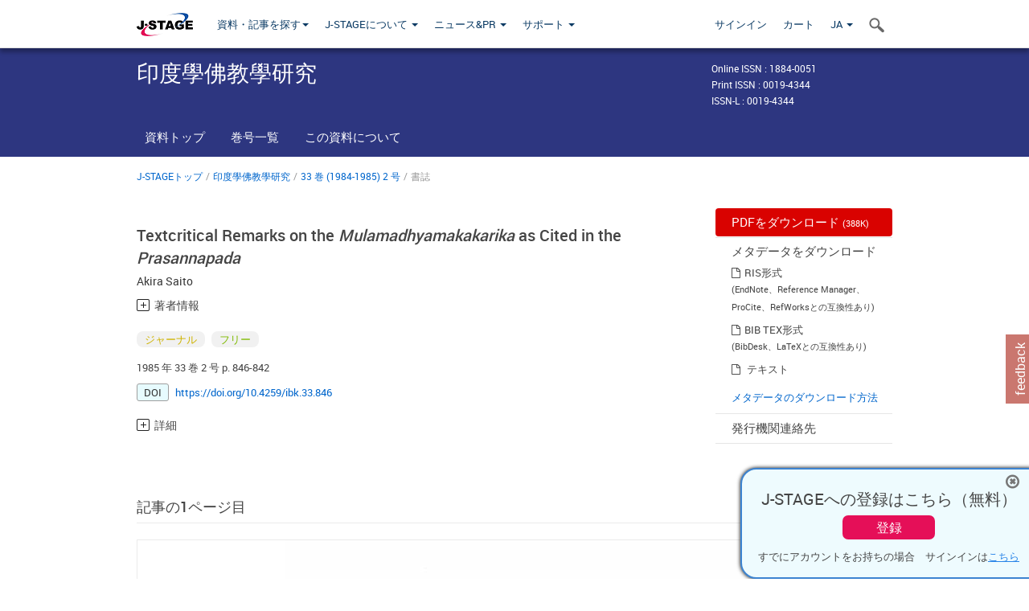

--- FILE ---
content_type: text/html;charset=utf-8
request_url: https://www.jstage.jst.go.jp/article/ibk1952/33/2/33_2_846/_article/-char/ja/
body_size: 65153
content:
<!DOCTYPE html>
<html lang="ja" xmlns:mml="http://www.w3.org/1998/Math/MathML">
<head>



<!-- 2.3.8 -->
<meta charset="utf-8">
<meta http-equiv="X-UA-Compatible" content="IE=edge">
<meta name="format-detection" content="telephone=no">
<meta name="viewport" content="width=device-width, initial-scale=1.0, maximum-scale=1.0, user-scalable=no">
<meta name="description" content="J-STAGE">
<meta name="citation_journal_title" content="Journal of Indian and Buddhist Studies (Indogaku Bukkyogaku Kenkyu)" />
<meta name="citation_journal_abbrev" content="IBK" />
<meta name="citation_journal_abbrev" content="印仏研" />
<meta name="citation_publisher" content="Japanese Association of Indian and Buddhist Studies" />
<meta name="citation_author" content="Akira Saito" />
<meta name="citation_author_institution" content="Tokyo University" />
<meta name="citation_title" content="Textcritical Remarks on the Mulamadhyamakakarika as Cited in the Prasannapada" />
<meta name="citation_publication_date" content="1985/03/25" />
<meta name="citation_online_date" content="2010/03/09" />
<meta name="citation_volume" content="33" />
<meta name="citation_issue" content="2" />
<meta name="citation_firstpage" content="846" />
<meta name="citation_lastpage" content="842" />
<meta name="citation_doi" content="10.4259/ibk.33.846" />
<meta name="citation_fulltext_world_readable" content="" />
<meta name="citation_pdf_url" content="https://www.jstage.jst.go.jp/article/ibk1952/33/2/33_2_846/_pdf" />
<meta name="citation_issn" content="0019-4344" />
<meta name="citation_issn" content="1884-0051" />
<meta name="citation_language" content="en" />
<meta name="dc.identifier" content="10.4259/ibk.33.846" />
<meta name="journal_code" content="ibk1952" />
<meta name="journal_title" content="印度學佛教學研究" />
<meta name="journal_abbrev" content="印仏研" />
<meta name="publisher" content="日本印度学仏教学会" />
<meta name="publication_date" content="1985/03/25" />
<meta name="online_date" content="2010/03/09" />
<meta name="volume" content="33" />
<meta name="issue" content="2" />
<meta name="firstpage" content="846" />
<meta name="lastpage" content="842" />
<meta name="doi" content="10.4259/ibk.33.846" />
<meta name="fulltext_world_readable" content="" />
<meta name="pdf_url" content="https://www.jstage.jst.go.jp/article/ibk1952/33/2/33_2_846/_pdf" />
<meta name="print_issn" content="0019-4344" />
<meta name="online_issn" content="1884-0051" />
<meta name="issn_l" content="0019-4344" />
<meta name="language" content="en" />
<meta name="access_control" content="フリー" />
<meta name="copyright" content="日本印度学仏教学会" />
<meta name="twitter:card" content="summary" />
<meta name="twitter:site" content="@jstage_ej" />
<meta name="og:url" content="https://www.jstage.jst.go.jp/article/ibk1952/33/2/33_2_846/_article/-char/ja/" />
<meta name="og:title" content="Textcritical Remarks on the Mulamadhyamakakarika as Cited in the Prasannapada" />
<meta name="og:description" content="印度學佛教學研究, 1985 年 33 巻 2 号 p. 846-842" />
<meta name="og:site_name" content="J-STAGE" />
<meta name="og:image" content="https://www.jstage.jst.go.jp/html/images/common/SNS/J-STAGE_logo_sns.png" />

<link rel="icon" href="/favicon.ico" type="image/x-icon" />
<title>Textcritical Remarks on the <i>Mulamadhyamakakarika</i> as Cited in the <i>Prasannapada</i></title>
<link rel="stylesheet" href="/web/css/bootstrap3-wysiwyg5-color.css" />
<link rel="stylesheet" href="/web/css/bootstrap3-wysiwyg5.css" />
<link rel="stylesheet" href="/web/css/ranking.css?rn=2.3.8" />

<link rel="stylesheet" href="/web/css/bootstrap.min.css" />

<link rel="stylesheet" href="/web/css/style.css?rn=2.3.8"/>
<link rel="stylesheet" href="/web/css/common-elements-style.css?rn=2.3.8" />
<link rel="stylesheet" href="/web/css/jquery.treefilter.css" />
<link rel="stylesheet" href="/web/css/jplayer.blue.monday.css" />
<link rel="stylesheet" href="/web/css/main.css?rn=2.3.8" />

<link rel="stylesheet" media="print" href="/web/css/print.css" />

<!--[if lt IE 9]>

<script src="/web/js/html5shiv.min.js"></script>
<script src="/web/js/respond.min.js"></script>
<![endif]-->
<style type="text/css">
<!--
.navbar-default .navbar-nav>li>a {
		color: #093963;
		font-size: 13px!important;
}
.navbar-default .navbar-nav>li>a:hover ,
.navbar-default .navbar-nav>li>a:focus {
		color: #fff;
		font-size: 13px!important;
	background-color: #4679ac !important;
}
@media (max-width: 991px) {
.navbar-default .navbar-nav > li > a {
		clear: both;
		color: #fff;
		outline: 0 none;
		width: 250px;
}
.navbar-default .navbar-nav .dropdown-menu > li > a:hover,
.navbar-default .navbar-nav .dropdown-menu > li > a:focus {
		background: #444 none repeat scroll 0 0 !important;
		color: #fff !important;
}
}
.navbar-default .navbar-nav>li>a.referencemode {
		color: #888888;
}
.navbar-default .navbar-nav>li>a.referencemode:hover ,
.navbar-default .navbar-nav>li>a.referencemode:focus {
		color: #888888;
		background-color: transparent !important;
}
b {
	font-weight: bold;
}
i {
	font-style: italic;
}
// -->
</style>
</head>
	<body class="body-offcanvas addition-pages">

	


<!-- HEADER :: START -->
<span class="noprint">
<header class="clearfix">
	<!-- NAVIGATION :: START -->
	<nav class="navbar navbar-default navbar-fixed-top ep-nav-shadow " >

						
		<div class="container">
			<button type="button" class="navbar-toggle offcanvas-toggle" data-toggle="offcanvas" data-target="#js-bootstrap-offcanvas" style="float:left;"> <span class="sr-only">Toggle navigation</span> <span class="icon-bar">&nbsp;</span> <span class="icon-bar">&nbsp;</span> <span class="icon-bar">&nbsp;</span> </button>
			<!-- RIGHT NAV SEARCH :: BEGIN -->
			<div class="search-nav-block dropdown">
				<a href="javascript:;" class=""  data-toggle="collapse" data-target="#Search_nav"><i class="search-nav-icon"></i></a>
			</div>
			<!-- RIGHT NAV SEARCH :: END -->
			<!-- LOGO :: START -->
			<a class="navbar-brand ms-logowrap hm-logo-padding" href="https://www.jstage.jst.go.jp/browse/-char/ja">
				<img src="/web/images/J-STAGE_logo_A3.png" alt=""  style="margin-top:6px;" />
			</a>
			<!-- LOGO :: END -->
			<!-- HAMBURGER LEFT TO RIGHT SLIDE :: START -->
			<div class="offcanvas-left-wrap register-offcanvas-left-wrap">
								<div class="navbar-offcanvas navbar-offcanvas-touch navbar-offcanvas-fade" role="navigation" id="js-bootstrap-offcanvas">
					<div class="offcanvas-left-wrap">
						<div class="navbar-header">
							<a class="navbar-brand jst-homelink" href="https://www.jstage.jst.go.jp/browse/-char/ja">J-STAGE home</a>
							<button type="button" class="navbar-toggle offcanvas-toggle pull-right" data-toggle="offcanvas" data-target="#js-bootstrap-offcanvas" style="float:left;"> <img src="/web/images/edit-profile/icon-close-menu.png" alt=""></button>
						</div>
						<div class="offcanvas-nav-wrap">
							<ul class="nav navbar-nav">
																<li class="dropdown reponsive-menu"> <a href="#" class="dropdown-toggle" data-toggle="dropdown">資料・記事を探す<b class="caret"></b></a>
									<ul class="dropdown-menu ep-dropdown-menu">
										<li style="background:none !important;"><span class="topnav-dropdown-icon"><img src="/web/images/top-nav-dropdown-arrow.png" width="18" height="10" alt=""/></span></li>
										<li><a href="/journal/list/-char/ja">資料を探す：資料タイトルから</a></li>
										<li><a href="/journal/fields/-char/ja">資料を探す：分野から</a></li>
										<li><a href="/journal/publisher/-char/ja">資料を探す：発行機関から</a></li>
										<li><a href="/search/global/_search/-char/ja">記事を探す</a></li>
										<li><a href="https://jstagedata.jst.go.jp/" target="_blank" rel="noopener noreferrer">データを探す(J-STAGE Data) <img src="/web/images/information-tab2/bg-arrow-white.png" width="13" height="10" alt=""></a></li>
									</ul>
								</li>
																<li class="dropdown reponsive-menu"><a href="#" class="dropdown-toggle" data-toggle="dropdown">J-STAGEについて <b class="caret"></b></a>
									<ul class="dropdown-menu ep-dropdown-menu">
										<li style="background:none !important;"><span class="topnav-dropdown-icon"><img src="/web/images/top-nav-dropdown-arrow.png" width="18" height="10" alt=""/></span></li>
										<li><a href="https://www.jstage.jst.go.jp/static/pages/JstageOverview/-char/ja">J-STAGEの概要</a></li>
										<li><a href="https://www.jstage.jst.go.jp/static/pages/JstageServices/TAB1/-char/ja">各種サービス・機能</a></li>
										<li><a href="https://www.jstage.jst.go.jp/static/pages/PublicDataAboutJstage/-char/ja">公開データ</a></li>
										<li><a href="https://www.jstage.jst.go.jp/static/pages/TermsAndPolicies/ForIndividuals/-char/ja">利用規約・ポリシー</a></li>
 <li><a href="https://www.jstage.jst.go.jp/static/pages/ForPublishers/TAB1/-char/ja">新規登載の申し込み</a></li>									</ul>
								</li>

																<li class="dropdown reponsive-menu"><a href="#" class="dropdown-toggle" data-toggle="dropdown">ニュース&PR  <b class="caret"></b></a>
									<ul class="dropdown-menu ep-dropdown-menu">
										<li style="background:none !important;"><span class="topnav-dropdown-icon"><img src="/web/images/top-nav-dropdown-arrow.png" width="18" height="10" alt=""/></span></li>
										<li><a href="https://www.jstage.jst.go.jp/static/pages/News/TAB1/Current/Page1/-char/ja">お知らせ一覧</a></li>
 <li><a href="https://www.jstage.jst.go.jp/static/pages/News/TAB5/Page1/-char/ja">リリースノート</a></li> 										<li><a href="https://www.jstage.jst.go.jp/static/pages/News/TAB2/Page1/-char/ja">メンテナンス情報</a></li>
 <li><a href="https://www.jstage.jst.go.jp/static/pages/News/TAB4/Page1/-char/ja">イベント情報</a></li>  <li><a href="https://www.jstage.jst.go.jp/static/pages/News/TAB3/Page1/-char/ja">J-STAGEニュース</a></li> 										<li><a href="https://www.jstage.jst.go.jp/static/pages/News/TAB6/Page1/-char/ja">特集コンテンツ </a></li>
										<li><a href="https://www.jstage.jst.go.jp/static/pages/News/TAB7/Page1/-char/ja">各種広報媒体 </a></li>
									</ul>
								</li>
																<li class="dropdown reponsive-menu"><a href="#" class="dropdown-toggle" data-toggle="dropdown">サポート  <b class="caret"></b></a>
									<ul class="dropdown-menu ep-dropdown-menu">
										<li style="background:none !important;"><span class="topnav-dropdown-icon"><img src="/web/images/top-nav-dropdown-arrow.png" width="18" height="10" alt=""/></span></li>
 <li><a href="https://www.jstage.jst.go.jp/static/pages/InformationForSocieties/TAB1/-char/ja">J-STAGE登載機関用コンテンツ</a></li>  <li><a href="https://www.jstage.jst.go.jp/static/pages/GuidelineAndManuals/TAB1/-char/ja">登載ガイドライン・マニュアル</a></li> 										<li><a href="https://www.jstage.jst.go.jp/static/pages/ForReaders/-char/ja">閲覧者向けヘルプ</a></li>
										<li><a href="https://www.jstage.jst.go.jp/static/pages/RecommendedEnvironment/-char/ja">動作確認済みブラウザ</a></li>
 <li><a href="https://www.jstage.jst.go.jp/static/pages/FAQs/TAB2/-char/ja">FAQ</a></li> 										<li><a href="https://www.jstage.jst.go.jp/static/pages/Contact/-char/ja">お問い合わせ </a></li>
										<li><a href="https://www.jstage.jst.go.jp/static/pages/Sitemap/-char/ja">サイトマップ </a></li>
									</ul>
								</li>
																													<li class="reponsive-menu">
												<a href="/mylogin/-char/ja?sourceurl=https%3A%2F%2Fwww.jstage.jst.go.jp%2Farticle%2Fibk1952%2F33%2F2%2F33_2_846%2F_article%2F-char%2Fja">サインイン</a>
										</li>
																		<li class="reponsive-menu">
											<li class="reponsive-menu"><a href="/cart/list/-char/ja?backurl=https%3A%2F%2Fwww.jstage.jst.go.jp%2Farticle%2Fibk1952%2F33%2F2%2F33_2_846%2F_article%2F-char%2Fja" class="" >カート <img src="/web/images/edit-profile/icon-cart.png" alt=""></a>
									</li>
								<li class="dropdown reponsive-menu">
																		<a href="#" class="dropdown-toggle" data-toggle="dropdown"> JA  <img src="/web/images/edit-profile/icon-lang.png" alt=""> <b class="caret"></b></a>
									<ul class="dropdown-menu ep-dropdown-menu">
									<li style="background:none !important;"><span class="topnav-dropdown-icon"><img src="/web/images/top-nav-dropdown-arrow.png" width="18" height="10" alt=""/></span></li>
										<li><a href="javascript:;" onclick="doChangeLang('en')">English</a></li>
										<li><a href="javascript:;" onclick="doChangeLang('ja')">日本語</a></li>
									</ul>
								</li>
							</ul>
						</div>
						<div class="clearfix"></div>
					</div>
				</div>
								<ul class="nav navbar-nav offcanvas-left-display-none">
										<li class="dropdown"> <a href="#" class="dropdown-toggle" data-toggle="dropdown">資料・記事を探す<b class="caret"></b></a>
						<ul class="dropdown-menu ep-dropdown-menu">
							<li style="background:none !important;"><span class="topnav-dropdown-icon"><img src="/web/images/top-nav-dropdown-arrow.png" width="18" height="10" alt=""/></span></li>
							<li><a href="/journal/list/-char/ja">資料を探す：資料タイトルから</a></li>
							<li><a href="/journal/fields/-char/ja">資料を探す：分野から</a></li>
							<li><a href="/journal/publisher/-char/ja">資料を探す：発行機関から</a></li>
							<li><a href="/search/global/_search/-char/ja">記事を探す</a></li>
							<li><a href="https://jstagedata.jst.go.jp/" target="_blank" rel="noopener noreferrer">データを探す(J-STAGE Data) <img src="/web/images/information-tab2/bg-arrow.png" width="13" height="10" alt=""></a></li>
						</ul>
					</li>
										<li class="dropdown"><a href="#" class="dropdown-toggle" data-toggle="dropdown">J-STAGEについて <b class="caret"></b></a>
						<ul class="dropdown-menu ep-dropdown-menu">
							<li style="background:none !important;"><span class="topnav-dropdown-icon"><img src="/web/images/top-nav-dropdown-arrow.png" width="18" height="10" alt=""/></span></li>
							<li><a href="https://www.jstage.jst.go.jp/static/pages/JstageOverview/-char/ja">J-STAGEの概要</a></li>
							<li><a href="https://www.jstage.jst.go.jp/static/pages/JstageServices/TAB1/-char/ja">各種サービス・機能</a></li>
							<li><a href="https://www.jstage.jst.go.jp/static/pages/PublicDataAboutJstage/-char/ja">公開データ</a></li>
							<li><a href="https://www.jstage.jst.go.jp/static/pages/TermsAndPolicies/ForIndividuals/-char/ja">利用規約・ポリシー</a></li>
 <li><a href="https://www.jstage.jst.go.jp/static/pages/ForPublishers/TAB1/-char/ja">新規登載の申し込み</a></li>						</ul>
					</li>
										<li class="dropdown"><a href="#" class="dropdown-toggle" data-toggle="dropdown">ニュース&PR  <b class="caret"></b></a>
						<ul class="dropdown-menu ep-dropdown-menu">
							<li style="background:none !important;"><span class="topnav-dropdown-icon"><img src="/web/images/top-nav-dropdown-arrow.png" width="18" height="10" alt=""/></span></li>
							<li><a href="https://www.jstage.jst.go.jp/static/pages/News/TAB1/Current/Page1/-char/ja">お知らせ一覧</a></li>
 <li><a href="https://www.jstage.jst.go.jp/static/pages/News/TAB5/Page1/-char/ja">リリースノート</a></li> 							<li><a href="https://www.jstage.jst.go.jp/static/pages/News/TAB2/Page1/-char/ja">メンテナンス情報</a></li>
 <li><a href="https://www.jstage.jst.go.jp/static/pages/News/TAB4/Page1/-char/ja">イベント情報</a></li>  <li><a href="https://www.jstage.jst.go.jp/static/pages/News/TAB3/Page1/-char/ja">J-STAGEニュース</a></li> 							<li><a href="https://www.jstage.jst.go.jp/static/pages/News/TAB6/Page1/-char/ja">特集コンテンツ </a></li>
							<li><a href="https://www.jstage.jst.go.jp/static/pages/News/TAB7/Page1/-char/ja">各種広報媒体 </a></li>
						</ul>
					</li>
										<li class="dropdown"><a href="#" class="dropdown-toggle" data-toggle="dropdown">サポート  <b class="caret"></b></a>
						<ul class="dropdown-menu ep-dropdown-menu">
							<li style="background:none !important;"><span class="topnav-dropdown-icon"><img src="/web/images/top-nav-dropdown-arrow.png" width="18" height="10" alt=""/></span></li>
 <li><a href="https://www.jstage.jst.go.jp/static/pages/InformationForSocieties/TAB1/-char/ja">J-STAGE登載機関用コンテンツ</a></li>  <li><a href="https://www.jstage.jst.go.jp/static/pages/GuidelineAndManuals/TAB1/-char/ja">登載ガイドライン・マニュアル</a></li> 							<li><a href="https://www.jstage.jst.go.jp/static/pages/ForReaders/-char/ja">閲覧者向けヘルプ</a></li>
							<li><a href="https://www.jstage.jst.go.jp/static/pages/RecommendedEnvironment/-char/ja">動作確認済みブラウザ</a></li>
 <li><a href="https://www.jstage.jst.go.jp/static/pages/FAQs/TAB2/-char/ja">FAQ</a></li> 							<li><a href="https://www.jstage.jst.go.jp/static/pages/Contact/-char/ja">お問い合わせ </a></li>
							<li><a href="https://www.jstage.jst.go.jp/static/pages/Sitemap/-char/ja">サイトマップ </a></li>
						</ul>
					</li>
				</ul>
			</div>
			<!-- HAMBURGER LEFT TO RIGHT SLIDE :: END -->
			<div class="offcanvas-right-wrap register-offcanvas-right-wrap">
				<ul class="nav navbar-nav">
												<li class="">
								<a href="/mylogin/-char/ja?sourceurl=https%3A%2F%2Fwww.jstage.jst.go.jp%2Farticle%2Fibk1952%2F33%2F2%2F33_2_846%2F_article%2F-char%2Fja" class="" >サインイン  </a>
						</li>
										<li class="">
							<li class=""><a href="/cart/list/-char/ja?backurl=https%3A%2F%2Fwww.jstage.jst.go.jp%2Farticle%2Fibk1952%2F33%2F2%2F33_2_846%2F_article%2F-char%2Fja" class="" >カート </a>
					</li>
				<li class="dropdown">
					<a href="#" class="dropdown-toggle" data-toggle="dropdown">
 JA 					<b class="caret"></b>
					</a>
					<ul class="dropdown-menu ep-dropdown-menu" style="min-width: 80px;">
						<li style="background:none !important;"><span class="topnav-dropdown-icon"><img src="/web/images/top-nav-dropdown-arrow.png" width="18" height="10" alt=""></span></li>
						<li><a href="javascript:;" onclick="doChangeLang('en')">English</a></li>
						<li><a href="javascript:;" onclick="doChangeLang('ja')">日本語</a></li>
					</ul>
				</li>
				</ul>
			</div>
			<!-- RIGHT NAV SEARCH DROPDOWN :: BEGIN -->
			<ul class="dropdown-menu collapse ep-dropdown-menu search-dropdown-menu" id="Search_nav" style="max-width: 300px;">
				<li style="background:none !important;"><span class="topnav-dropdown-icon"></span></li>
				<li>
					<div class="col-md-24 edit-profile-form-control">
						<form action="/result/journal/-char/ja" method="get">
						<div class="input-group">
							<input name="globalSearchKey" type="text" class="form-control search-nav-input" placeholder="J-STAGE上のすべてのジャーナルを検索">
							<span class="input-group-btn search-btn">
							<button class="btn btn-default" type="submit"><i class="search-nav-icon"></i></button>
							</span>
						</div><!-- /input-group -->
						<a href="https://www.jstage.jst.go.jp/search/global/_search/-char/ja" class="advanced-search-link">詳細検索</a>
						</form>
					</div>
				</li>
			</ul>
			<!-- RIGHT NAV SEARCH DROPDOWN :: END -->

			<div class="clearfix"></div>
		</div>
	</nav>
	<!-- NAVIGATION :: END -->
</header>
</span>
<!-- HEADER :: END -->






<!-- JOURNAL INTRODUCTION :: START -->
<div id="page-content">
	<div id="journal-header-compact" class="secondlevel-tabnavigation-detail colorscheme09-normal">
		<div class="container">
			<div class="flt-left" style="width:100%; position:relative;">
				<div class="journal-name">印度學佛教學研究</div>

										<div id="journal-right-infosection" class="col-sm-6" style="padding-top:15px;">
						<div class="fs-12">
								Online ISSN : 1884-0051<br>
								Print ISSN : 0019-4344<br>
								ISSN-L : 0019-4344
						</div>
					</div>
				<div class="journal-tags-clearfix"></div>
			</div>
			<div class="clearfix"></div>
		</div>
	</div>
</div>
<!-- JOURNAL INTRODUCTION :: END -->

<!-- SECOND LEVEL TAB NAVIGATION :: START -->
<div class="colorscheme09-normal">
	<div class="container">
		<div id="second-level-nav-tabs">
			<ul class="nav nav-tabs">
				<li ><a href="https://www.jstage.jst.go.jp/browse/ibk/-char/ja">資料トップ</a></li>
				<li ><a href="https://www.jstage.jst.go.jp/browse/ibk/list/-char/ja">巻号一覧</a></li>
				<li ><a href="https://www.jstage.jst.go.jp/browse/ibk/_pubinfo/-char/ja">この資料について</a></li>
			</ul>
		</div>
	</div>
</div>
<!-- SECOND LEVEL TAB NAVIGATION :: END --><div class="container">
	<div class="row">
		<div class="col-md-24">
					
	<!-- BREDCRUMBS :: START -->
		<ul class="global-breadcrumbs">
			<li><a href="https://www.jstage.jst.go.jp/browse/-char/ja">J-STAGEトップ</a></li>
			<li>/</li>
			<li><a href="https://www.jstage.jst.go.jp/browse/ibk/-char/ja">印度學佛教學研究</a></li>
			<li> / </li>
			<li><a href='https://www.jstage.jst.go.jp/browse/ibk/33/2/_contents/-char/ja'>33 巻 (1984-1985) 2 号</a></li><li> / </li><li>書誌</li>
		</ul>
<div class="clearfix"></div>	<!-- BREDCRUMBS :: END -->		</div>
	</div>
	<div class="row">
		<!-- LEFT SECTION :: START -->
		<div class="col-md-18">
			<!-- #163を追加-->
			<div class="top-margin-2x bottom-margin-2x"></div>
			<div class="global-article-title">Textcritical Remarks on the <i>Mulamadhyamakakarika</i> as Cited in the <i>Prasannapada</i></div>
			<div class="global-article-inner-title"></div>
			<div class="global-authors-name-tags">         	<!--
				
					--><a name = "authorNmlist" id="authorNmList"></a><!--



									--><a href="https://www.jstage.jst.go.jp/search/global/_search/-char/ja?item=8&word=Akira+Saito" class="customTooltip" title="Akira Saito, Tokyo University"><span>Akira Saito</span></a><!--
	-->



			<div class="accordion_container">
				<div class="accordion_head plus-icn"name="authInfo" id="authInfo">著者情報</div>
				<div class="accordion_body new_accordion_body_style" style="display: none;">
					<ul class="accodion_body_ul">
						<li>
							<span style="font-size:1.1em">Akira Saito</span>
														<p class="accordion_affilinfo">
									Tokyo University
							</p>
						</li>
											</ul>
				</div>
			</div>
			<div class="corr-auth-sapopup-wrap" id="saPopup" style="display:none">
				<div class="corr-auth-sapopup-overlay" id="saWindow"></div>
				<div class="corr-auth-sapopup-inner">
					<div class="corr-auth-sapopup-cont">
						<div class="sapopup-title"><h4>責任著者(Corresponding author)</h4></div>

							<div class="subject-list subject-sapopup-list" >
								<div class="corr-auth-subject-li">
									<div class="corr-auth-subject-item" id="corrAuthMailContainer" style="display:none">
										<span class="fa fa-envelope outlook-share-icn"></span>
										<a id="corrAuthMail" class="bluelink-style"></a>
									</div>
								</div>
							</div>

							<div class="subject-list subject-sapopup-list" >
								<div class="corr-auth-subject-li">
									<div class="corr-auth-subject-item" id="corrAuthOrcidContainer" style="display:none">
										<img src="/web/images/id-logo.jpg" class="id-logo" alt="ORCID" />
										<a target="_blank" rel="noopener noreferrer" id="corrAuthOrcid" class="bluelink-style"></a>
									</div>
								</div>
							</div>
						</div>
					</div>
				</div>
</div>
			<div class="global-para"></div>
			<div class="global-tags"><span class="tags-wrap original-tag-style" title="ジャーナル">ジャーナル</span>
		<span class="tags-wrap freeaccess-tag-style" title="フリー">フリー</span>



</div>
			<p class="global-para">	1985 年
 33 巻
		2 号
		p. 846-842
</p>

				<div class="articleoverview-doi-wrap" id="fig-doi">	<span class="doi-icn">DOI</span>
	<a href="https://doi.org/10.4259/ibk.33.846" class="bluelink-style" style="word-break:break-all">https://doi.org/10.4259/ibk.33.846</a>
</div>
				<div class="articleoverview-doi-wrap"></div>
			<div class="top-margin-2x bottom-margin-2x"></div>
<div class="accordion_container">
	<div class="accordion_head plus-icn">詳細</div>
	<div class="accordion_body new_accordion_body_style" style="display: none;">
		<ul class="accodion_body_ul accodion_detail">
			<li>
				<span class="accodion_lic">Published: 1985/03/25</span>
				<span class="accodion_lic">Received: -</span>
				<span class="accodion_lic">Available on J-STAGE: 2010/03/09</span>
				<span class="accodion_lic">Accepted: -</span>
				<span class="accodion_lic">
						Advance online publication: -
				</span>
				<span class="accodion_lic">Revised: -</span>
			</li>
		</ul>
	</div>
</div>
		</div>
		<!-- LEFT SECTION :: END -->
		<!-- RIGHT SECTION :: START -->
		<div class="col-md-6 print-non-disp">







<div id="third-level-navigation">
				<a href="https://www.jstage.jst.go.jp/article/ibk1952/33/2/33_2_846/_pdf/-char/ja" class="thirdlevel-pdf-btn">
					PDFをダウンロード  <span class="download-file-size">(388K)</span>
				</a>
			<span class="third-level-nav-divider"></span>
	<div class="third-level-sublinks">
		<span class="heading">メタデータをダウンロード</span>
			<span class="fa fa-file-o"></span><a href="https://www.jstage.jst.go.jp/AF06S010ShoshJkuDld?sryCd=ibk1952&noVol=33&noIssue=2&kijiCd=33_2_846&kijiLangKrke=ja&kijiToolIdHkwtsh=AT0072&request_locale=JA">RIS形式</a>
			<p class="notice_mess">(EndNote、Reference Manager、ProCite、RefWorksとの互換性あり)</p>
			<div class="clearfix"> </div>
			<span class="fa fa-file-o"></span><a href="https://www.jstage.jst.go.jp/AF06S010ShoshJkuDld?sryCd=ibk1952&noVol=33&noIssue=2&kijiCd=33_2_846&kijiLangKrke=ja&kijiToolIdHkwtsh=AT0073&request_locale=JA">BIB TEX形式</a>
			<p class="notice_mess">(BibDesk、LaTeXとの互換性あり)</p>
			<div class="clearfix"> </div>
		<span class="fa fa-file-o"></span> <a href="javascript:void(0);" onclick="downloadText('https://www.jstage.jst.go.jp/article/ibk1952/33/2/33_2_846/_article/-char/ja'.replace('&amp;amp;','&'))">テキスト</a>
	<div class="clearfix"> </div>

		<a href="https://www.jstage.jst.go.jp/static/pages/HowToDownload/-char/ja" class="download-help-link bluelink-style">メタデータのダウンロード方法</a>
	</div>

	<a href="https://www.jstage.jst.go.jp/browse/ibk/_pubinfo/-char/ja#information" class="thirdlevel-links">発行機関連絡先</a>
	<span class="third-level-nav-divider"></span>
</div>
		</div>
		<!-- RIGHT SECTION :: END -->
		<div class="clearfix"></div>
	</div>
	<div class="row">
		<div class="col-md-24">
			<div id="manuscript-wrap">
<div class="section-title-18">記事の1ページ目</div>
<div class="global-image-holder" >
	<a href="https://www.jstage.jst.go.jp/pub/pdfpreview/ibk1952/33/2_33_2_846.jpg" target="_blank"><img src="https://www.jstage.jst.go.jp/pub/pdfpreview/ibk1952/33/2_33_2_846.jpg" alt=""></a>
</div>
			</div>
		</div>
	</div>
</div>
<!-- ARTICLE OVERVIEW  INTRODUCTION :: END -->

<!-- ARTICLE OVERVIEW :: START -->
<div class="clearfix container">
	<!-- LEFT STICKY SIDEBAR :: START -->
	<div id="sticky-sidebar" class="print-non-disp">
		<div class="section-title-14">記事の概要</div>
		<!-- ARTICLE OVERVIEW LINKS :: START -->
		<nav id="article-overiew-section-links">
<nav id="article-overiew-section-links">
	<ul id="article-overiew-section-list">
			<li><a href="#manuscript-wrap" onClick="menueAnime('Manuscript')" title="記事の1ページ目" class="customTooltip toplevel">記事の1ページ目</a></li>
		<li id="author-info-navi"><a href="#author-information-wrap" onClick="menueAnime('information')" title="著者関連情報" class="customTooltip ">著者関連情報</a></li>
	</ul>
</nav>
		</nav>
		<!-- ARTICLE OVERVIEW LINKS :: END -->
		<!-- SHARING ICONS :: SMALL SET :: START -->
		<div id="sticky-sidebar-shareicons">
<div class="section-title-noborder-14">共有する</div>
<ul class="global-share-x-icons-list">
<li><a href="https://www.facebook.com/sharer/sharer.php?u=https%3A%2F%2Fdoi.org%2F10.4259%2Fibk.33.846" target="_blank" rel="noopener noreferrer"><span class="fa fa-facebook facebook-share-icn"></span></a></li>
<li><a href="http://twitter.com/share?url=https%3A%2F%2Fdoi.org%2F10.4259%2Fibk.33.846&text=J-STAGE+Articles+-+Textcritical+Remarks+on+the+%3Ci%3EMulamadhyamakakarika%3C%2Fi%3E+as+Cited+in+the+%3Ci%3EPrasannapada%3C%2Fi%3E" target="_blank" rel="noopener noreferrer"><span class="twitter-share-icn" style="background:#000000;display:inline-block;font-size:20px;"><img src="/web/images/logo-white.png" width="16" height="16" alt="X"></img></span></a></li>
<li><a href="mailto:?body=%E5%8D%B0%E5%BA%A6%E5%AD%B8%E4%BD%9B%E6%95%99%E5%AD%B8%E7%A0%94%E7%A9%B6%0A%0ATextcritical%20Remarks%20on%20the%20%3Ci%3EMulamadhyamakakarika%3C%2Fi%3E%20as%20Cited%20in%20the%20%3Ci%3EPrasannapada%3C%2Fi%3E%0A%0Ahttps%3A%2F%2Fdoi.org%2F10.4259%2Fibk.33.846%0A"> <span class="fa fa-envelope outlook-share-icn"></span></a></li>
<li><a href="http://www.mendeley.com/import/?doi=10.4259/ibk.33.846" target="_blank" rel="noopener noreferrer"><span class="mendeley-share-icn"><img src="/web/images/mendeley-share-icon.png" width="32" height="32" alt=""/>&nbsp;</span></a></li>
</ul>
		</div>
		<!-- SHARING ICONS :: SMALL SET :: END -->
	</div>
	<!-- LEFT STICKY SIDEBAR :: END -->

	<!-- RIGHT NON-STICKY SIDEBAR :: START -->
	<div class="non-sticky-content">
		<div id="non-sticky-content-leftsection">

			<!-- INNER SECTION :: START -->
			<div id="datarepo-wrap"></div>
			<input type="hidden" id="figshareArticleSearchUrl" value="https://api.figshare.com/v2/articles">
			<!-- INNER SECTION :: END -->

			<!-- INNER SECTION :: START -->
			<div id="article-overiew-references-wrap">
				<div class="section-title-18" style="display:none;">引用文献 (0)</div>
			</div>
			<!-- INNER SECTION :: END -->
			<!-- INNER SECTION :: START -->
			<div id="article-overiew-related-wrap">
				<div class="section-title-18" style="display:none;">関連文献 (0)</div>
			</div>
			<!-- INNER SECTION :: END -->
			<!-- INNER SECTION :: START -->
			<div id="figures-tables-wrap">
				<div class="section-title-noborder-18" style="display:none;">図 (0)</div>
			</div>
			<!-- INNER SECTION :: END -->
			<!-- INNER SECTION :: START -->
			<div id="author-information-wrap" style="">
				<div id="author_info_main">
					<div id="author_info_title" class="section-title-18" onClick="getAuthorList(this)">
					<img src="/web/images/data-services/J-GLOBAL.jpg" alt="" class="jglobal_img">
					<span id="author_info_label">著者関連情報</span></div>
					<div class="accordion_container">
						<div id="author_info_status"></div>
						<div id="author_info_contents"></div>
					</div>
				</div>
			</div>
			<!-- INNER SECTION :: END -->
			<!-- INNER SECTION :: START -->
			<div id="supplimentary-materials-wrap">
				<div class="section-title-18" style="display:none;">電子付録 (0)</div>
			</div>
			<!-- INNER SECTION :: END -->
			<!-- INNER SECTION :: START -->
			<div id="resultsanddiscussion-wrap">
				<div class="section-title-18" style="display:none;">成果一覧 ()</div>
			</div>
			<!-- INNER SECTION :: END -->
			<!-- INNER SECTION :: START -->
			<div id="citedby-wrap">
				<div class="section-title-18" style="display:none;">被引用文献 (0)</div>
			</div>
			<!-- INNER SECTION :: END -->
			<!-- INNER SECTION :: START -->
			<div id="jstage-external-links">
			</div>
			<!-- INNER SECTION :: END -->
			<!-- INNER SECTION :: START -->
			<div class="section-divider">
<div class="grey-txt-color fontsize12">
 &copy; 	The Japanese Association of Indian and Buddhist Studies
</div>
			</div>
			<!-- INNER SECTION :: END -->
			<!-- INNER SECTION :: START -->
			<div id="article-navigation-links" class="print-non-disp">
<a href="https://www.jstage.jst.go.jp/article/ibk1952/33/2/33_2_841/_article/-char/ja" class="next-icon colorscheme09-lighter">前の記事</a>
<a href="https://www.jstage.jst.go.jp/article/ibk1952/33/2/33_2_854/_article/-char/ja" class="previous-icon colorscheme09-lighter">次の記事</a>
<div class="clearfix"> </div>			</div>
			<!-- INNER SECTION :: END -->
		</div>
		<div id="non-sticky-content-rightsection" class="print-non-disp">
			<!-- INNER SECTION :: START -->
<div class="section-divider">
	<div class="section-title-14">お気に入り & アラート</div>
	<ul class="star-list-style">
				<li><a href = "javascript:;" class = "add-favorites-articles" value= "1">お気に入りに追加</a></li>
				<li><a href = "javascript:;" class = "add-favorites-articles" value= "4">追加情報アラート</a></li>
				<li><a href =" javascript:;" class = "add-favorites-articles" value= "2">被引用アラート</a></li>
				<li><a href = "javascript:;" class = "add-favorites-articles" value= "3">認証解除アラート</a></li>
	</ul>
</div>
<form action = "/fav/articles/_insert/-char/ja" method = "get" id = "favorites-articles" name = "favorites-articles"></form>
<form action = "/fav/title/_insert/-char/ja" method = "get" id = "favorites-titles" name = "favorites-titles"></form>
<input type="hidden" name="sryCd" value="ibk1952">
<input type="hidden" name="noVol" value="33">
<input type="hidden" name="noIssue" value="2">
<input type="hidden" name="kijiCd" value="33_2_846">
			<!-- INNER SECTION :: END -->
			<!-- INNER SECTION :: START -->
			<div id="related_articles_main">
				<div id="related_articles_title" class="section-title-14">
					<span onclick="getArticleJGID(this)" style="cursor: pointer;">
						<img src="/web/images/data-services/J-GLOBAL.jpg" alt="" class="jglobal_img_side">
						<div id="related_articles_label">
							<span style="display:inline-block; vertical-align:middle;">関連記事</span>
							<span id="glyphiconmenu" class="glyphicon glyphicon-menu-right"style="display:inline; vertical-align:middle;"></span>
						</div>
					</span>
				</div>
				<div class="accordion_container">
					<div id="related_articles_status"></div>
					<div id="related_articles_contents"></div>
				</div>
			</div>
			<!-- INNER SECTION :: END -->
			<div class="clearfix"></div>
			<br>
			<!-- ALTMETRIC WRAPPER :: END -->
			<div class="clearfix"></div>
			<!-- INNER SECTION :: START -->
<div class="section-title-14">閲覧履歴</div>
<ul class="common-list-style">
</ul>			<!-- INNER SECTION :: END -->
			<div class="clearfix"></div>
			<!-- INNER SECTION :: START -->
				
			<!-- INNER SECTION :: END -->
			<div class="clearfix"></div>
			<!-- SHARING ICONS :: BIG SET :: START -->

<div class="sticky-sidebar-shareicons-rightsection top-margin-2x">
	<div id="socialmedia-share-plugins" class="colorscheme09-lighter">
		<div class="sectionheading">このページを共有する</div>
		<ul class="share-icons-list">
		<li><a href="https://www.facebook.com/sharer/sharer.php?u=https%3A%2F%2Fdoi.org%2F10.4259%2Fibk.33.846" target="_blank" rel="noopener noreferrer"><span class="fa fa-facebook facebook-share-icn"></span></a></li>
		<li><a href="http://twitter.com/share?url=https%3A%2F%2Fdoi.org%2F10.4259%2Fibk.33.846&text=J-STAGE+Articles+-+Textcritical+Remarks+on+the+%3Ci%3EMulamadhyamakakarika%3C%2Fi%3E+as+Cited+in+the+%3Ci%3EPrasannapada%3C%2Fi%3E" target="_blank" rel="noopener noreferrer"><span class="twitter-share-icn" style="background:#000000;display:inline-block;font-size:28px;"><img src="/web/images/logo-white.png" width="20" height="20" alt="X"></img></span></a></li>
		<li><a href="mailto:?body=%E5%8D%B0%E5%BA%A6%E5%AD%B8%E4%BD%9B%E6%95%99%E5%AD%B8%E7%A0%94%E7%A9%B6%0A%0ATextcritical%20Remarks%20on%20the%20%3Ci%3EMulamadhyamakakarika%3C%2Fi%3E%20as%20Cited%20in%20the%20%3Ci%3EPrasannapada%3C%2Fi%3E%0A%0Ahttps%3A%2F%2Fdoi.org%2F10.4259%2Fibk.33.846%0A"> <span class="fa fa-envelope outlook-share-icn"></span></a></li>
		<li><a href="http://www.mendeley.com/import/?doi=10.4259/ibk.33.846" target="_blank" rel="noopener noreferrer"><span class="mendeley-share-icn"><img src="/web/images/mendeley-share-icon.png" width="32" height="32" alt=""/>&nbsp;</span></a></li>
		</ul>
	</div>
</div>
			<!-- SHARING ICONS :: BIG SET :: END -->
		</div>
		<!-- RIGHT NON-STICKY SIDEBAR :: END -->
	</div>
</div>
<!-- ARTICLE OVERVIEW :: END -->
<div class="clearfix"></div>

<!-- MODAL POPUP :: START -->
<!-- MODAL POPUP :: END -->



<!-- FOOTER :: START -->
<span class="noprint">
<footer class="footer-style2">
<div id="footer-strip" class="colorscheme09-lighter">
	<div class="container">
		編集・発行 日本印度学仏教学会
		<br>
		制作・登載者 (株)イーフォー
	</div>
</div>
<div class="footer-wrap print-non-disp">
	<a href="#0" class="take-on-top1">Top</a>
	<div class="container">
		<div class="footer-link-section">
						<div class="footer-link-heading">資料・記事を探す</div>
			<ul class="footer-link-list">
				<li><a href="/journal/list/-char/ja">資料を探す：資料タイトルから</a></li>
				<li><a href="/journal/fields/-char/ja">資料を探す：分野から</a></li>
				<li><a href="/journal/publisher/-char/ja">資料を探す：発行機関から</a></li>
				<li><a href="/search/global/_search/-char/ja">記事を探す</a></li>
				<li><a href="https://jstagedata.jst.go.jp/" target="_blank" rel="noopener noreferrer">データを探す(J-STAGE Data) <img src="/web/images/information-tab2/bg-arrow-white.png" width="13" height="10" alt=""></a></li>
			</ul>
		</div>

		<div class="footer-link-section">
						<div class="footer-link-heading">J-STAGEについて</div>
			<ul class="footer-link-list">
				<li><a href="https://www.jstage.jst.go.jp/static/pages/JstageOverview/-char/ja">J-STAGEの概要</a></li>
				<li><a href="https://www.jstage.jst.go.jp/static/pages/JstageServices/TAB1/-char/ja">各種サービス・機能</a></li>
				<li><a href="https://www.jstage.jst.go.jp/static/pages/PublicDataAboutJstage/-char/ja">公開データ</a></li>
				<li><a href="https://www.jstage.jst.go.jp/static/pages/TermsAndPolicies/ForIndividuals/-char/ja">利用規約・ポリシー</a></li>
 <li><a href="https://www.jstage.jst.go.jp/static/pages/ForPublishers/TAB1/-char/ja">新規登載の申し込み</a></li>			</ul>
		</div>
		<div class="footer-link-section">
						<div class="footer-link-heading">ニュース&PR</div>
			<ul class="footer-link-list">
				<li><a href="https://www.jstage.jst.go.jp/static/pages/News/TAB1/Current/Page1/-char/ja">お知らせ一覧</a></li>
 <li><a href="https://www.jstage.jst.go.jp/static/pages/News/TAB5/Page1/-char/ja">リリースノート</a></li> 				<li><a href="https://www.jstage.jst.go.jp/static/pages/News/TAB2/Page1/-char/ja">メンテナンス情報</a></li>
 <li><a href="https://www.jstage.jst.go.jp/static/pages/News/TAB4/Page1/-char/ja">イベント情報</a></li>  <li><a href="https://www.jstage.jst.go.jp/static/pages/News/TAB3/Page1/-char/ja">J-STAGEニュース</a></li> 				<li><a href="https://www.jstage.jst.go.jp/static/pages/News/TAB6/Page1/-char/ja">特集コンテンツ </a></li>
				<li><a href="https://www.jstage.jst.go.jp/static/pages/News/TAB7/Page1/-char/ja">各種広報媒体 </a></li>
			</ul>
		</div>
		<div class="footer-link-section">
						<div class="footer-link-heading">サポート</div>
			<ul class="footer-link-list">
 <li><a href="https://www.jstage.jst.go.jp/static/pages/InformationForSocieties/TAB1/-char/ja">J-STAGE登載機関用コンテンツ</a></li>  <li><a href="https://www.jstage.jst.go.jp/static/pages/GuidelineAndManuals/TAB1/-char/ja">登載ガイドライン・マニュアル</a></li> 				<li><a href="https://www.jstage.jst.go.jp/static/pages/ForReaders/-char/ja">閲覧者向けヘルプ</a></li>
				<li><a href="https://www.jstage.jst.go.jp/static/pages/RecommendedEnvironment/-char/ja">動作確認済みブラウザ</a></li>
 <li><a href="https://www.jstage.jst.go.jp/static/pages/FAQs/TAB2/-char/ja">FAQ</a></li> 				<li><a href="https://www.jstage.jst.go.jp/static/pages/Contact/-char/ja">お問い合わせ </a></li>
				<li><a href="https://www.jstage.jst.go.jp/static/pages/Sitemap/-char/ja">サイトマップ </a></li>
			</ul>
		</div>

		<div class="clearfix"></div>
				<div class="clearfix"></div>
	</div>
</div>
</footer>
</span>
<!-- FOOTER :: END -->
<!-- FEEDBACK BUTTON :: START -->
<span class="noprint print-non-disp">
<div id="right-feedback-btn"><a href="https://form2.jst.go.jp/s/jstage-feedback-ja" target="_blank" rel="noopener noreferrer">feedback</a></div>
</span>
<!-- FEEDBACK BUTTON :: END -->
<!-- TAKE ME TO TOP :: START -->
<a href="#0" class="take-on-top" style="z-index:inherit">Top</a>
<!-- TAKE ME TO TOP :: END -->

<!-- STICKY REGISTER TO J-STAGE HERE :: START -->
<div id="sticky-register-to-j-stage" class="sticky-register-to-j-stage print-non-disp" style="display:none;">
<span class="noprint">
<a href="javascript:;" class="sticky-register-to-j-stage-close" onclick="registerStickyClose();"><i class="fa fa-times-circle-o"></i></a>
</span>
<h3 class="register-for-free"><nobr>J-STAGEへの登録はこちら（無料）</nobr></h3>
<a href="/myregister/-char/ja" class="sticky-register-btn">登録</a>
<p class="register-for-already">すでにアカウントをお持ちの場合　サインインは<a href="/mylogin/-char/ja?sourceurl=https%3A%2F%2Fwww.jstage.jst.go.jp%2Farticle%2Fibk1952%2F33%2F2%2F33_2_846%2F_article%2F-char%2Fja">こちら</a></p>
</div>
<!-- STICKY REGISTER TO J-STAGE HERE :: END -->
<script src="/web/js/jquery.min.js"></script>
<!-- Include all compiled plugins (below) -->
<script src="/web/js/bootstrap.js"></script>

<script src="/web/js/bootstrap.offcanvas.min.js"></script>

<script src="/web/js/bootstrap-tabdrop.min.js"></script>

<script src="/web/js/modernizr.js"></script>

	<script src="/web/js/jquery.hc-sticky.min.js"></script>

<script src="/web/js/jquery.touchSwipe.min.js"></script>

<script src="/web/js/jquery.advancedSlider.min.js"></script>

<script src="/web/js/jquery-navtoselect.min.js?rn=2.3.8"></script>

<script src="/web/js/jquery.treefilter.min.js"></script>

<script src="/web/js/jquery.jplayer.min.js"></script>

<script src="/web/js/jquery.coolfieldset.min.js"></script>

<script src="/web/js/select2.full.min.js"></script>

<script src="/web/js/prettify.min.js"></script>

<script src="/web/js/common.js?rn=2.3.8"></script>

<script src="/web/js/tableHeadFixe.min.js"></script>

<script src="/web/js/validation.js?rn=2.3.8"></script>


<script src="/web/js/jquery.hc-sticky.min.js"></script>
<script src="/web/js/jglobal_related_article_api.js?rn=2.3.8"></script>
<script src="/web/js/jglobal_author_info_api.js?rn=2.3.8"></script>

<script type="text/javascript" src="https://widgets.figshare.com/static/figshare.js"></script>
<script type="text/javascript" src="https://cdnjs.cloudflare.com/ajax/libs/mathjax/2.7.6/MathJax.js?config=MML_HTMLorMML"></script>


<script type="text/javascript" src="https://d1bxh8uas1mnw7.cloudfront.net/assets/embed.js"></script>
<script src="/web/js/new_plugin/slick/slick.js"></script>
<script src="/web/js/new_plugin/slick/slick.min.js"></script>
<script src="/web/js/favoriteAlerts.js"></script>
<script src="/web/js/downloadText.js"></script>
<script src="/web/js/articleHome_getArticleMenu.js?rn=2.3.8"></script>
<link rel="stylesheet" href="/web/css/lity.css" />
<script src="/web/js/lity.js"></script>

<script>
$(document).ready(function () {
if(('localStorage' in window) && (window.localStorage !== null)) {
	if(localStorage.getItem('C.regsticky') != 'off'){
	$('#sticky-register-to-j-stage').show();
	}
}
$('.dropdown-toggle').on('click', function(E) {
	$(this).find('.glyphicon').toggleClass("glyphicon-chevron-up");
	$(this).find('.glyphicon').toggleClass("glyphicon-chevron-down");
});
$('[data-toggle="tooltip"]').tooltip({});
$('.warningtooltip').tooltip();


	var header = 0;
	if ($('.navbar-fixed-top').length) {
		header = $('.navbar-fixed-top').eq(0).outerHeight();
	}
	$('#sticky-sidebar').hcSticky({
		responsive: true,
		followScroll: false,
		top:header + pheader + 5
	});

		$('#targetLink').click(function(){
		var rrkskMlAdrs = $('#targetLink').attr('href');
		rrkskMlAdrs = rrkskMlAdrs.replace('(at)','@');
		$('#targetLink').attr('href', rrkskMlAdrs);
	});

		$('#corrAuthMail').click(function(){
		var rrkskMlAdrs = $('#corrAuthMail').attr('href');
		rrkskMlAdrs = rrkskMlAdrs.replace('(at)','@');
		$('#corrAuthMail').attr('href', rrkskMlAdrs);
	});

		$('.licensedescription').find('a').each(function() {
		$(this).attr('target', '_blank');
		$(this).attr('rel', 'noopener noreferrer');
	});

		$('#saWindow').click(function(){
		$('#saPopup').attr('style', 'display:none;');
	});

	window.setTimeout( related_articles_invoke('','10.4259/ibk.33.846','true','ja'), 100 );
	window.setTimeout( author_info_invoke('','10.4259/ibk.33.846','true','true','true','false','ja'), 100 );


});
$(".journal-volume-dd").select2( {width: 'resolve'});
$(".journal-issue-dd").select2();
$('#facetsearch-header').facetsearch();
$('.facetsearch-subheader').facetsearch();
$(window).load(function(){
	$('.collapseall-icon').hide();
	$('.vol-link').click(function(e){
		e.stopPropagation();
	});
	$('.expandall-icon').click(function(){
		$(this).addClass('expand-inactive');
		$('.collapseall-icon').removeClass('collapse-inactive')
		$('.inner-content').slideDown();
		$('.content').each(function(index, element) {
			$(this).find('.expand').removeClass('collapse1');
		});
		$('.collapseall-icon').show();
		$('.expandall-icon').hide();
		$('.show_abstract').hide();
		$('.hide_abstract').show();
	});
	$('.collapseall-icon').addClass('collapse-inactive');
	$('.collapseall-icon').click(function(){
		$(this).addClass('collapse-inactive');
		$('.expandall-icon').removeClass('expand-inactive');
		$('.inner-content').slideUp();
		$('.content').each(function(index, element) {
			$(this).find('.expand').addClass('collapse1');
		});
		$('.expandall-icon').show();
		$('.collapseall-icon').hide();
		$('.show_abstract').show();
		$('.hide_abstract').hide();
	});
	$('.inner-content').hide();
	$(".expand a").click(function (e) {
		e.preventDefault();
		$(this).parent().toggleClass('collapse1');
		$(this).closest('.content').find('.inner-content').slideToggle().toggleClass('datapanel_opend');
		if(!$(this).closest('.content').find('.inner-content').hasClass("datapanel_opend")){
			$('div.collapseall-icon').removeClass('collapse-inactive');
		} else {
			$('div.collapseall-icon').addClass('collapse-inactive');
		}

		$(this).find('.show_abstract').toggle();
		$(this).find('.hide_abstract').toggle();

	});
});
$(".journal-volume-dd").select2();
$(".journal-issue-dd").select2();
$(".searchresults-noofpages-dropdown").select2({
	minimumResultsForSearch: Infinity
});
$(".search-browse-volissue-tabs a").click(function(event) {
	event.preventDefault();
	$(this).parent().addClass("current");
	$(this).parent().siblings().removeClass("current");
	var tab = $(this).attr("href");
	$(".searchbrowse-volissue-tab-content").not(tab).css("display", "none");
	$(tab).fadeIn();
});
$('.inner-content .abstract').each(function(){
	if ($(this).height() < 120) {
		$(this).find('.full-abstract').hide();
	}
});

if ( document.getElementById("selectedVol") != null ) {
	var pos = $("#selectedVol").position();
	$(".faceted-search-scrollwrap").scrollTop((pos.top - 50));
}
var ddd = [
];
$("#selectVol").bind("change", function() {
	var selectVol = $(":selected").val();
	if (selectVol == "") {
		$("#selectIssue").attr("disabled", "disabled");
	} else {
		var disabledAttr = $("#selectIssue").attr("disabled");
		if (typeof disabledAttr !== "undefined") {
			$("#selectIssue").removeAttr("disabled");
		}
	}
	$("#selectIssue").children().remove();
	$('#selectIssue').append($('<option>').html("").val(""));
	if (selectVol != "") {
		for (var idx in ddd) {
			var noVol = ddd[idx].noVol;
			if (noVol == selectVol) {
				var noIssueArry = ddd[idx].noIssue;
				for (i = 0; i < noIssueArry.length; i++) {
						$('#selectIssue').append($('<option>').html(noIssueArry[i] + "").val(noIssueArry[i]));
				}
				break;
			}
		}
	}
	$("#selectIssue").select2();
});
$("#mobileSelectVol").bind("change", function() {
	var selectVol = $("#mobileSelectVol option:selected").val();
	if (selectVol == "") {
		$("#mobileSelectIssue").attr("disabled", "disabled");
	} else {
		var disabledAttr = $("#mobileSelectIssue").attr("disabled");
		if (typeof disabledAttr !== "undefined") {
			$("#mobileSelectIssue").removeAttr("disabled");
		}
	}
	$("#mobileSelectIssue").children().remove();
	$('#mobileSelectIssue').append($('<option>').html("").val(""));
	if (selectVol != "") {
		for (var idx in ddd) {
			var noVol = ddd[idx].noVol;
			if (noVol == selectVol) {
				var noIssueArry = ddd[idx].noIssue;
				for (i = 0; i < noIssueArry.length; i++) {
						$('#mobileSelectIssue').append($('<option>').html(noIssueArry[i] + "").val(noIssueArry[i]));
				}
				break;
			}
		}
	}
	$("#mobileSelectIssue").select2();
});
$("#goBtn").bind("click", function() {
	var noVol = $("#selectVol").val();
	var noIssue = $("#selectIssue").val();
	var pageInput = $('#pageInput').val();
	if (pageInput === undefined) {
		pageInput = null;
	}
	return clickGoBtn("1", noVol, noIssue, pageInput);
});
$("#mobileGoBtn").bind("click", function() {
	var noVol = $("#mobileSelectVol").val();
	var noIssue = $("#mobileSelectIssue").val();
	var pageInput = $('#mobilePageInput').val();
	if (pageInput === undefined) {
		pageInput = null;
	}
	return clickGoBtn("2", noVol, noIssue, pageInput);
});
$(window).load(function(){
	try {
		var issueList1 = '';
		var issueOptions = jQuery('#selectIssue').children();
		if (issueOptions.length > 1) {
			for ( var i=1; i<issueOptions.length; i++ ){
				issueList1 = issueList1 + issueOptions.eq(i).val();
			}
		}
		var selectVol = $("#selectVol").val();
		var selectIssue = $("#selectIssue").val();
		if (selectVol != "") {
			for (var idx in ddd) {
				var noVol = ddd[idx].noVol;
				if (noVol == selectVol) {
					var issueList2 = '';
					var noIssueArry = ddd[idx].noIssue;
					for (i = 0; i < noIssueArry.length; i++) {
						issueList2 = issueList2 + noIssueArry[i];
					}
					if (issueList1 != issueList2) {
						$("#selectVol").trigger("change");
						$("#mobileSelectVol").trigger("change");
					}
				}
			}
		}
	} catch (e) {console.log("Exception : " + e);}
});
$(window).unload(function(){});
function pressEnter4GoBtn() {
	if (window.event.keyCode == 13) {
		$('#goBtn').trigger("click");
	}
}
function pressEnter4MobileGoBtn() {
	if (window.event.keyCode == 13) {
		$('#mobileGoBtn').trigger("click");
	}
}
function clickGoBtn(mode, noVol, noIssue, pageInput) {
	if (mode == "1") {
		$("#pageMessage01").css("display", "none");
		$("#pageMessage02").css("display", "none");
		$("#pageMessage03").css("display", "none");
	} else if (mode == "2") {
		$("#mobilePageMessage01").css("display", "none");
		$("#mobilePageMessage02").css("display", "none");
		$("#mobilePageMessage03").css("display", "none");
	}
	try {

		if ((noVol == null || noVol == "") && (noIssue == null || noIssue == "")){
				noVol = "72";
				noIssue = "3"
		}

		if (noIssue == null || noIssue == ""){
			noIssue = "0"
		}

		if (pageInput == null || pageInput == "") {
			var url = getUrl(noVol, noIssue);
			url = url.replace('repXXX', noVol);
			url = url.replace('repYYY', noIssue);
			document.location.href = url;
			return;
		}
		if (noVol == null) {
			if (mode == "1") {
				$("#pageMessage01").css("display", "block");
			} else if (mode == "2") {
				$("#mobilePageMessage01").css("display", "block");
			}
			return;
		}
		var jsonUrl = 'https://www.jstage.jst.go.jp/pageSearch/ibk1952/repXXX/repYYY/repZZZ';
		jsonUrl = jsonUrl.replace('repXXX', noVol);
		jsonUrl = jsonUrl.replace('repYYY', noIssue);
		jsonUrl = jsonUrl.replace('repZZZ', pageInput);
		$.ajax({
			cache: false,
			type: 'GET',
			url: jsonUrl,
			dataType: 'json',
			contentType:'application/json',
			success: function(json) {
				var errorCd = json.errorCd;
				var redirectSryCd = json.redirectSryCd;
				var redirectNoVol = json.redirectNoVol;
				var redirectNoIssue = json.redirectNoIssue;
				var redirectCdArticle = json.redirectCdArticle;
				if (
						"0" == errorCd
						&& redirectSryCd != null && redirectSryCd != ''
						&& redirectNoVol != null && redirectNoVol != ''
						&& redirectNoIssue != null && redirectNoIssue != ''
						&& redirectCdArticle != null && redirectCdArticle != ''
				) {
					var shosiUrl = 'https://www.jstage.jst.go.jp/article/ibk1952/repXXX/repYYY/repZZZ/_article/-char/ja';
					var urls = shosiUrl.match('(http.+/article/)([0-9a-z]+)(/repXXX.+)');
					if(urls.length == 4){
						shosiUrl = urls[1];
						shosiUrl += redirectSryCd;
						shosiUrl += urls[3];
					}
					shosiUrl = shosiUrl.replace('repXXX', redirectNoVol);
					shosiUrl = shosiUrl.replace('repYYY', redirectNoIssue);
					shosiUrl = shosiUrl.replace('repZZZ', redirectCdArticle);
					document.location.href = shosiUrl;
					return true;
				} else if ("1" == errorCd) {
					if (mode == "1") {
						$("#pageMessage02").css("display", "block");
					} else if (mode == "2") {
						$("#mobilePageMessage02").css("display", "block");
					}
				} else if ("2" == errorCd) {
					if (mode == "1") {
						$("#pageMessage03").css("display", "block");
					} else if (mode == "2") {
						$("#mobilePageMessage03").css("display", "block");
					}
				}
			}
		});
	} catch (e) {
	}
	return false;
}
function getUrl(noVol, noIssue) {
	return 'https://www.jstage.jst.go.jp/browse/ibk1952/repXXX/repYYY/_contents/-char/ja';
}

var pheader = 0;
var header = 0;
if ($('.navbar-fixed-top').length) {
	header = $('.navbar-fixed-top').eq(0).outerHeight();
}
var adjustHeight = header + pheader - 10;
function menueAnime(title) {
	var position = '';
	switch (title){
		case 'Abstract':
			position = $('#article-overiew-abstract-wrap').offset().top - adjustHeight;
			break;
		case 'Datarepo':
			position = $('#datarepo-wrap').offset().top - adjustHeight;
			break;
		case 'Manuscript':
			position = $('#manuscript-wrap').offset().top - adjustHeight;
			break;
		case 'References':
			position = $('#article-overiew-references-wrap').offset().top - adjustHeight;
			break;
		case 'Relations':
			position = $('#article-overiew-related-wrap').offset().top - adjustHeight;
			break;
		case 'Figures':
			position = $('#figures-tables-wrap').offset().top - adjustHeight;
			break;
		case 'Results':
			position = $('#resultsanddiscussion-wrap').offset().top - adjustHeight;
			break;
		case 'information':
			position = $('#author-information-wrap').offset().top - adjustHeight;
			break;
		case 'Supplementary':
			position = $('#supplimentary-materials-wrap').offset().top - adjustHeight;
			break;
		case 'Cited':
			position = $('#citedby-wrap').offset().top - adjustHeight;
			break;
		case 'External':
			position = $('#jstage-external-links').offset().top - adjustHeight;
			break;
	}
	$('html, body').animate({scrollTop: position}, 1100);
	return false;
}

function authorContributionAnime(anchor) {
	var position = '';
	switch (anchor) {
		case 'authorContribution':
			$('#authInfo').next('.accordion_body').slideDown(300);
			$('#authInfo').removeClass('plus-icn');
			$('#authInfo').addClass('minus-icn');
			position = $('#authorContribution').offset().top - adjustHeight - 15;
			break;
		case 'authorNmList':
			position = $('#authorNmList').offset().top - adjustHeight - 15;
			break;
	}
	$('html, body').animate({scrollTop: position}, 1100);
	return false;
}

function corrAuthPopupClick(mail,orcid){

	if (!mail) {
		$('#corrAuthMailContainer').attr('style', 'display:none;');
	} else {
		$('#corrAuthMailContainer').attr('style', 'block');
		$('#corrAuthMail').text(mail);
		var mailAt = mail.replace('@','(at)')
		$('#corrAuthMail').attr('href','mailto:' + mailAt);
	}

	if (!orcid) {
		$('#corrAuthOrcidContainer').attr('style', 'display:none;');
	} else {
		$('#corrAuthOrcidContainer').attr('style', 'block');
		$('#corrAuthOrcid').attr('href',orcid)
		$('#corrAuthOrcid').text(orcid);
	}

	$('#saPopup').attr('style', 'block');
}

function callAjax(tabId, callback, errorCallback, last) {
	var jsonUrl = 'https://www.jstage.jst.go.jp/article/ibk1952/33/2/33_2_846/_article/_tab/-char/ja?cdstat=&amp;amp;nologrec=';
	var revision = '';
	jsonUrl += '&tabId=' + tabId;
	if(revision != null){
		jsonUrl += '&revision=' + revision;
	}
	jsonUrl = jsonUrl.replace('&amp;amp;','&');
	if (!last) {
		$.ajax({
			cache: false,
			type: 'GET',
			url: jsonUrl,
			dataType: 'html',
			contentType:'text/html',
			success: callback,
			error: errorCallback,
			complete : function() {
				$('.loading-view').remove();
			}
		});
	} else {
		$.ajax({
			cache: false,
			type: 'GET',
			url: jsonUrl,
			dataType: 'html',
			contentType:'text/html',
			success: callback,
			error: errorCallback,
			complete : function() {
				$('.loading-view').remove();
			}
		});
	}
}

function createCallBack(idx) {
	if (idx >= ajaxCall.length) {
		return null;
	}
	var callback = function(data) {
		if (ajaxCall[idx].outerDivId === '') {
			$('#' + ajaxCall[idx].innerDivId).append(data);
		} else {
			var spritHtml = data.split('@@@');
			var str = '#' + ajaxCall[idx].innerDivId
			$('#' + ajaxCall[idx].innerDivId).append(spritHtml[0]);
			if (ajaxCall[idx].outerDivId == 'supplimentary-materials-modal') {
				$.getScript("/web/js/jquery.jplayer.min.js");
				dnsFlkApply();
			}
		}

		if (ajaxCall[idx].doPreparationForJPlayer === true) {
			dnsFlkApply();
		}

		replaceLicenseErrorBtn();
		addReferenceModeTooltipHandler('#' + ajaxCall[idx].innerDivId);

		idx++;
		if (idx < ajaxCall.length) {
			if (idx == ajaxCall.length - 1) {
				callAjax(ajaxCall[idx].tabId, createCallBack(idx), createErrorCallback(idx), true);
			} else {
				callAjax(ajaxCall[idx].tabId, createCallBack(idx), createErrorCallback(idx), false);
			}
		}
	}
	return callback;
}

function createErrorCallback(idx) {
	var errorCallback = function(data) {
		var errorMsg = '<div>データが取得できませんでした。</div>';
		if (ajaxCall[idx].outerDivId === '') {
			$('#' + ajaxCall[idx].innerDivId).after(errorMsg);
		} else {
			$('#' + ajaxCall[idx].innerDivId).after(errorMsg);
			if (ajaxCall[idx].outerDivId == 'supplimentary-materials-modal') {
				$.getScript("/web/js/jquery.jplayer.min.js");
				dnsFlkApply();
			}
		}

		if (ajaxCall[idx].doPreparationForJPlayer === true) {
			dnsFlkApply();
		}

		idx++;
		if (idx < ajaxCall.length) {
			if (idx == ajaxCall.length - 1) {
				callAjax(ajaxCall[idx].tabId, createCallBack(idx), createErrorCallback(idx), true);
			} else {
				callAjax(ajaxCall[idx].tabId, createCallBack(idx), createErrorCallback(idx), false);
			}
		}
	}
	return errorCallback;
}

var ajaxFlg = true;
var zhyoLbl = '0';
var inYuBnknLbl = '0';
var knrnkjLbl = '0';
var hinYuBnknLbl = '0';
var dnsFrkLbl = '0';
var seikLstLbl = '';
var datarepoLbl = '0';
var searching = '<div class = "loading-view"style="text-align: center;"><img src="/web/images/new_update/ajax-loader.gif" alt=""></div>'
var ajaxCall = [];
if (zhyoLbl !== null && zhyoLbl !== '' && zhyoLbl !== '0') {
	$('#figures-tables-wrap').find('.section-title-noborder-18').css('display', 'block');
	$('#figures-tables-wrap').append(searching);
	ajaxCall.push({
		'tabId' : 'ZHYO',
		'innerDivId' : 'figures-tables-wrap',
		'outerDivId' : '',
		'doPreparationForJPlayer' : true
	});
}
if (inYuBnknLbl !== null && inYuBnknLbl !== '' && inYuBnknLbl !== '0') {
	$('#article-overiew-references-wrap').find('.section-title-18').css('display', 'block');
	$('#article-overiew-references-wrap').append(searching);
	ajaxCall.push({
		'tabId' : 'INYUBNKN',
		'innerDivId' : 'article-overiew-references-wrap',
		'outerDivId' : ''
	});
}

if (knrnkjLbl !== null && knrnkjLbl !== '' && knrnkjLbl !== '0') {
	$('#article-overiew-related-wrap').find('.section-title-18').css('display', 'block');
	$('#article-overiew-related-wrap').append(searching);
	ajaxCall.push({
		'tabId' : 'KNRNKJ',
		'innerDivId' : 'article-overiew-related-wrap',
		'outerDivId' : ''
	});
}

if (hinYuBnknLbl !== null && hinYuBnknLbl !== '' && hinYuBnknLbl !== '0') {
	$('#citedby-wrap').find('.section-title-18').css('display', 'block');
	if(hinYuBnknLbl !== 'n/a'){
	$('#citedby-wrap').append(searching);
	ajaxCall.push({
		'tabId' : 'HINYUBNKN',
		'innerDivId' : 'citedby-wrap',
		'outerDivId' : ''
	});
	}
}

if (dnsFrkLbl !== null && dnsFrkLbl !== '' &&  dnsFrkLbl !== '0') {
	$('#supplimentary-materials-wrap').find('.section-title-18').css('display', 'block');
	$('#supplimentary-materials-wrap').append(searching);
	ajaxCall.push({
		'tabId' : 'DNSFRK',
		'innerDivId' : 'supplimentary-materials-wrap',
		'outerDivId' : 'supplimentary-materials-modal'
	});
}

if (seikLstLbl !== null && seikLstLbl !== '' && seikLstLbl !== '0') {
	$('#resultsanddiscussion-wrap').find('.section-title-18').css('display', 'block');
	$('#resultsanddiscussion-wrap').append(searching);
	ajaxCall.push({
		'tabId' : 'SEIKLST',
		'innerDivId' : 'resultsanddiscussion-wrap',
		'outerDivId' : ''
	});
}

if (datarepoLbl !== null && datarepoLbl !== '' && datarepoLbl != '0') {
	$('#datarepo-wrap').find('.section-title-18').css('display', 'block');
	$('#datarepo-wrap').append(searching);
	ajaxCall.push({
		'tabId' : 'DATAREPO',
		'innerDivId' : 'datarepo-wrap',
		'outerDivId' : ''
	});
}

switch (ajaxCall.length) {
	case 0:
		break;
	case 1:
		callAjax(ajaxCall[0].tabId, createCallBack(0), createErrorCallback(0), true);
		break;
	default:
		callAjax(ajaxCall[0].tabId, createCallBack(0), createErrorCallback(0), false);
		break;
}

function dnsFlkApply(){
	$('[id^=jp_container_]').each(function () {
		var vid= this.id;
		var result = vid.split( '_' );
		var no = result[result.length-1];

		var target_player = '#jquery_jplayer_' + no;
		var container = '#jp_container_' + no;
		var source = '#jp_source_' + no;
		if ($(target_player)) {
			var sourcename = $(source).val();
			$(target_player).jPlayer({
				ready: function () {
					$(this).jPlayer('setMedia', {
						m4v: sourcename
					});
				},
				play: function() { // To avoid both jPlayers playing together.
					$(this).jPlayer('pauseOthers');
				},
				errorAlerts: false,
				cssSelectorAncestor: container,
				swfPath: '/pub/lib/raspberry/jplayer/swf/',
				supplied: 'm4a,m4v,mp4'
			});
		}
	});
}

$(function () {
    $('div.altmetric-embed').on('altmetric:show', function () {
        $('#altmetric-widget').find('a').attr({
        	'target': '_blank',
        	'rel': 'noopener noreferrer'
        })
    });
});


	window.setTimeout( set_jglobalApikey_authorinformation('JDEkcmFzbXVzbGUkYmhyak4xSXJxbGVKbDN1YXNXZkdYMQ=='),100);
	window.setTimeout( set_jglobalApikey_relatedarticle('JDEkcmFzbXVzbGUkYmhyak4xSXJxbGVKbDN1YXNXZkdYMQ=='),100);


function registerStickyClose(){
	$("#sticky-register-to-j-stage").hide();
	if(('localStorage' in window) && (window.localStorage !== null)) {
		localStorage.setItem('C.regsticky', 'off');
	}
}
function doChangeLang(langKind){

	if (typeof changeLang == "function")  {
				changeLang(langKind);
		return;

	} else {
				var encStr = "";
		if(langKind == "ja") {
			encStr = "https%3A%2F%2Fwww.jstage.jst.go.jp%2Farticle%2Fibk1952%2F33%2F2%2F33_2_846%2F_article%2F-char%2Fja";
		} else {
			encStr = "https%3A%2F%2Fwww.jstage.jst.go.jp%2Farticle%2Fibk1952%2F33%2F2%2F33_2_846%2F_article%2F-char%2Fen";
		}
		location.href = decodeURIComponent(encStr);
		return;
	}
}
function hBack(){
		var ans;
		var ref = document.referrer;
		re = new RegExp(location.hostname,"i");
		if(ref.match(re)){
				ans = false;
		}else{
				ans = true
		}
		if(!ans){
			history.back();
		} else {
			location.href = "https://www.jstage.jst.go.jp/browse/-char/ja";
		}
}
</script>
</body>
</html>